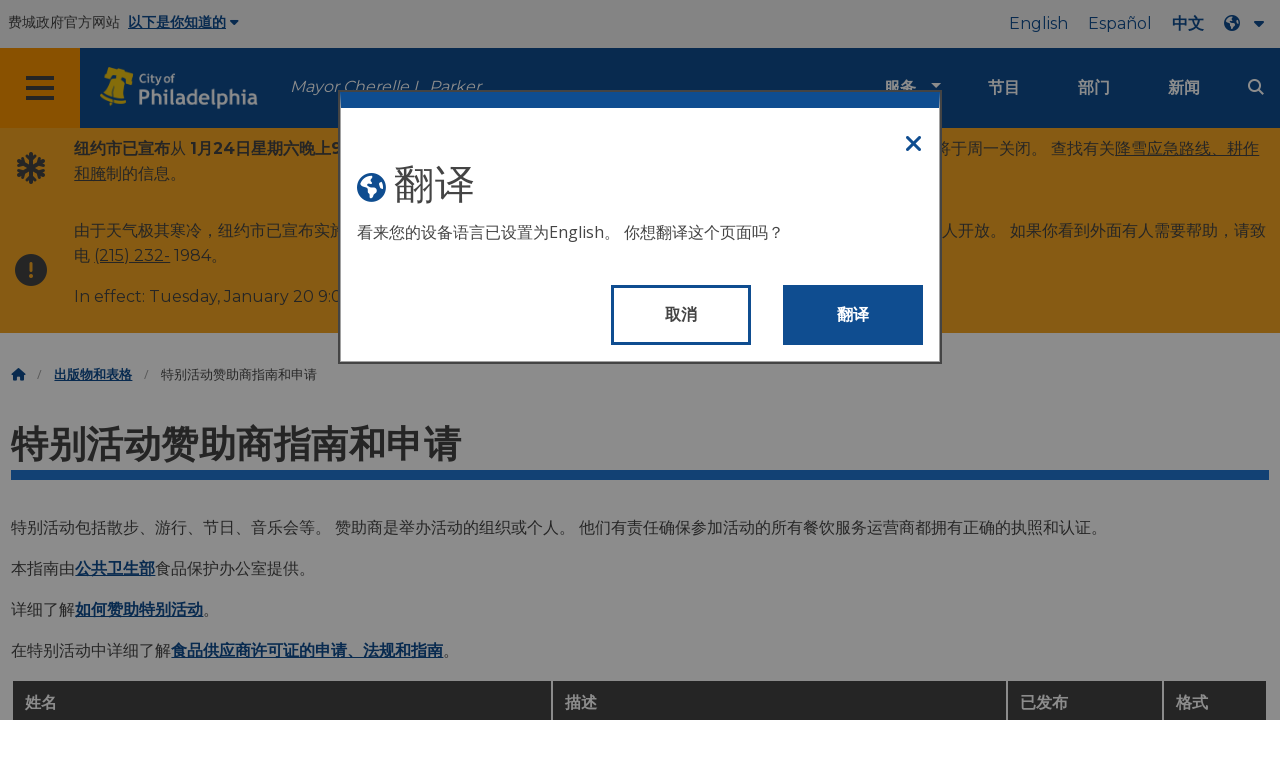

--- FILE ---
content_type: text/html
request_url: https://www.phila.gov/zh/documents/special-event-sponsor-guide-and-application/
body_size: 9981
content:

<!DOCTYPE html>

<html class="no-js" lang="zh">
<head>
<meta charset="utf-8"/>
<!-- Google Tag Manager DataLayer -->
<script>
      window.dataLayer = window.dataLayer || [];
      dataLayer.push({
        "event": "page_loaded",
        "post_type": "document",
        "contentModifiedDepartment": "Board of Health, Department of Public Health",
        "lastUpdated": "2024-05-29 10:19:04",
        "templateType": "document",
                    
      });
    </script>
<!-- End Google Tag Manager DataLayer -->
<!-- Google Tag Manager -->
<script>(function(w,d,s,l,i){w[l]=w[l]||[];w[l].push({'gtm.start': new Date().getTime(),event:'gtm.js'});var f=d.getElementsByTagName(s)[0], j=d.createElement(s),dl=l!='dataLayer'?'&l='+l:'';j.async=true;j.src= 'https://www.googletagmanager.com/gtm.js?id='+i+dl;f.parentNode.insertBefore(j,f); })(window,document,'script','dataLayer','GTM-MC6CR2');</script>
<!-- End Google Tag Manager -->
<!-- Begin Microsoft Clarity -->
<script type="text/javascript">
    (function(c,l,a,r,i,t,y){
        c[a]=c[a]||function(){(c[a].q=c[a].q||[]).push(arguments)};
        t=l.createElement(r);t.async=1;t.src="https://www.clarity.ms/tag/"+i;
        y=l.getElementsByTagName(r)[0];y.parentNode.insertBefore(t,y);
    })(window, document, "clarity", "script", "4l8dhsl6kn");
  </script>
<!-- End Microsoft Clarity -->
<!-- Global site tag (gtag.js) - Google Analytics -->
<script async="" src="https://www.googletagmanager.com/gtag/js?id=G-NHET8T5XY8"></script>
<script>
    window.dataLayer = window.dataLayer || [];
    function gtag(){dataLayer.push(arguments);}
    gtag('js', new Date());

    gtag('config', 'G-NHET8T5XY8');
  </script>
<!-- End Global site tag (gtag.js) - Google Analytics -->
<meta content="ie=edge" http-equiv="x-ua-compatible"/>
<meta content="特别活动赞助商必须提交一份申请，列出活动的食品运营和餐饮服务运营商的计划图。" name="description"/>
<meta content="width=device-width, initial-scale=1" name="viewport"/>
<meta content="#2176d2" name="theme-color"/>
<meta content="a0t35pecrjiy8ly0weq7bzyb419o42" name="facebook-domain-verification"/>
<!-- Swiftype -->
<meta class="swiftype" content="Special event sponsor guide and application | Department of Public Health" data-type="string" name="title"/>
<meta class="swiftype" content="wordpress" data-type="string" name="tags">
<meta class="swiftype" content="10" data-type="integer" name="site-priority">
<meta class="swiftype" content="document" data-type="string" name="content_type"/>
<meta class="swiftype" content="6" data-type="integer" name="weighted_search"/>
<meta class="swiftype" content="2018-10-03T16:35:44-04:00" data-type="date" name="published_at">
<link href="//www.phila.gov/assets/images/favicon.ico" rel="shortcut icon" type="image/x-icon"/>
<title>特别活动赞助商指南和申请 | 公共卫生部 | 费城市</title>
<meta content="max-image-preview:large" name="robots">
<link href="//www.phila.gov" rel="dns-prefetch">
<link href="//cdnjs.cloudflare.com" rel="dns-prefetch"/>
<link href="//www.phila.gov" rel="dns-prefetch"/>
<link href="//code.highcharts.com" rel="dns-prefetch"/>
<link href="//s.w.org" rel="dns-prefetch"/>
<meta content="summary_large_image" name="twitter:card"/>
<meta content="@PhiladelphiaGov" name="twitter:site"/>
<meta content="https://www.phila.gov/media/20160715133810/phila-gov.jpg" name="twitter:image">
<meta content="phila.gov" name="twitter:image:alt"/>
<meta content="Special event sponsors must submit an application that lists the event's food operations and a plot plan of food service operators." name="twitter:description">
<meta content="Special event sponsor guide and application | Department of Public Health" name="twitter:title">
<meta content="Special event sponsor guide and application | Department of Public Health" property="og:title">
<meta content="Special event sponsors must submit an application that lists the event's food operations and a plot plan of food service operators." property="og:description">
<meta content="website" property="og:type">
<meta content="https://www.phila.gov/documents/special-event-sponsor-guide-and-application/" property="og:url">
<meta content="City of Philadelphia" property="og:site_name">
<meta content="https://www.phila.gov/media/20160715133810/phila-gov.jpg" property="og:image"/>
<link href="https://www.phila.gov/wp-content/themes/phila.gov-theme/css/styles.min.css" id="standards-css" media="all" rel="stylesheet" type="text/css"/>
<!--[if lt IE 9]>
<link rel='stylesheet' id='ie-only-css'  href='https://www.phila.gov/wp-content/themes/phila.gov-theme/css/lt-ie-9.css' type='text/css' media='all' />
<![endif]-->
<link href="https://www.phila.gov/embedded/mobile-menu/production/css/app.css?cachebreaker" id="mobile-menu-app-css-css" media="all" rel="stylesheet" type="text/css"/>
<link href="https://www.phila.gov/embedded/site-wide-alerts/production/css/app.css?cachebreaker" id="site-wide-alerts-app-css-css" media="all" rel="stylesheet" type="text/css"/>
<link href="https://www.phila.gov/wp-content/plugins/phl-aqi/includes/css/phl-aqi.css?ver=0.2" id="aqi-css-css" media="all" rel="stylesheet" type="text/css"/>
<!--[if lt IE 9]>
<script type='text/javascript' src='//cdnjs.cloudflare.com/ajax/libs/html5shiv/3.7.3/html5shiv.min.js?ver=3.7.3' id='html5shiv-js'></script>
<![endif]-->
<link href="https://www.phila.gov/zh/wp-json/" rel="https://api.w.org/"/><link href="https://www.phila.gov/zh/wp-json/wp/v2/documents/54563" rel="alternate" type="application/json"/>
<link href="https://www.phila.gov/zh/documents/special-event-sponsor-guide-and-application/" rel="canonical"/>
<link href="https://www.phila.gov/zh/wp-json/oembed/1.0/embed?url=https%3A%2F%2Fwww.phila.gov%2Fdocuments%2Fspecial-event-sponsor-guide-and-application%2F" rel="alternate" type="application/json+oembed"/>
<link href="https://www.phila.gov/zh/wp-json/oembed/1.0/embed?url=https%3A%2F%2Fwww.phila.gov%2Fdocuments%2Fspecial-event-sponsor-guide-and-application%2F&amp;format=xml" rel="alternate" type="text/xml+oembed"/>
<!--[if lte IE 9]>
  <p class="browsehappy alert">You are using an <strong>outdated</strong> browser. Please <a href="http://browsehappy.com/">upgrade your browser</a> to improve your experience. If you can't switch browsers, turn off  compatibility mode.</p>
  <![endif]-->
</meta></meta></meta></meta></meta></meta></meta></meta></link></meta></meta></meta></meta></head>
<body class="document-template-default single single-document postid-54563 group-blog" data-clarity-unmask="True" lang="zh">
<!-- Google Tag Manager (noscript) -->
<noscript><iframe height="0" src="https://www.googletagmanager.com/ns.html?id=GTM-MC6CR2" style="display:none;visibility:hidden" width="0"></iframe></noscript>
<!-- End Google Tag Manager (noscript) -->
<a aria-hidden="false" class="skip-to-content" href="#page">跳到主要内容</a>
<header class="global-nav no-js pbn-mu mbn-mu">
<h1 class="accessible">费城市</h1>
<!-- Utility Navigation -->
<div class="utility-nav">
<div class="grid-container bg-ghost-gray">
<div class="top-bar bg-ghost-gray" id="responsive-menu">
<div class="top-bar-left valign-mu">
<ul class="menu">
<li class="gov-site show-for-medium">
费城政府官方网站 
</li>
<li class="gov-site show-for-medium"><a class="trusted-site-toggle" href="#">以下是你知道的<i class="fas fa-solid fa-caret-down"></i></a></li>
<li class="gov-site show-for-small-only">
<a class="trusted-site-toggle" href="">官方网站 <i class="fas fa-info-circle">
</i></a></li>
</ul>
</div>
<!-- Translations Navigation -->
<div class="top-bar-right translations-nav">
<ul class="translations-bar menu">
<li class="show-for-medium"><a href="/documents/special-event-sponsor-guide-and-application/" id="translate-english">英语</a></li>
<li class="show-for-medium"><a href="/es/documents/special-event-sponsor-guide-and-application/" id="translate-spanish">Español</a></li>
<li class="show-for-medium"><a href="/zh/documents/special-event-sponsor-guide-and-application/" id="translate-chinese">中文</a></li>
<!-- Dropdown button -->
<button aria-label="Language dropdown" class="translations-button show-for-medium" data-toggle="lang-dropdown" id="desktop-lang-button" translate="no">
<i class="fa fa-earth-americas"></i>
<i class="translate-caret fas fa-solid fa-caret-down"></i>
</button>
<button aria-label="Mobile language dropdown" class="translations-button show-for-small-only" data-toggle="lang-dropdown" id="mobile-lang-button">
<i class="fa fa-earth-americas">
</i><a class="show-for-small-only" href="#" tabindex="-1">翻译 
 <i class="translate-caret fas fa-solid fa-caret-down">
</i></a></button>
</ul>
<!-- Dropdown menu -->
<div class="dropdown-pane" data-alignment="right" data-auto-focus="true" data-close-on-click="true" data-dropdown="" data-position="bottom" id="lang-dropdown">
<ul class="vertical dropdown menu" id="translations-menu">
<li class="show-for-small-only"><a href="/documents/special-event-sponsor-guide-and-application/" id="translate-english-dropdown">英语</a></li>
<li class="show-for-small-only"><a href="/es/documents/special-event-sponsor-guide-and-application/" id="translate-spanish-dropdown">Español</a></li>
<li class="show-for-small-only"><a href="/zh/documents/special-event-sponsor-guide-and-application/" id="translate-chinese-dropdown">中文</a></li>
<li><a href="/ar/documents/special-event-sponsor-guide-and-application/" id="translate-arabic-dropdown"></a></li>
<li><a href="/ht/documents/special-event-sponsor-guide-and-application/" id="translate-haitian-creole-dropdown">Ayisyen</a></li>
<li><a href="/fr/documents/special-event-sponsor-guide-and-application/" id="translate-french-dropdown">Français</a></li>
<li><a href="/sw/documents/special-event-sponsor-guide-and-application/" id="translate-swahili-dropdown">斯瓦希里语</a></li>
<li><a href="/pt/documents/special-event-sponsor-guide-and-application/" id="translate-portuguese-dropdown">葡萄牙语</a></li>
<li><a href="/ru/documents/special-event-sponsor-guide-and-application/" id="translate-russian-dropdown">pyccq</a></li>
<li><a href="/vi/documents/special-event-sponsor-guide-and-application/" id="translate-vietnamese-dropdown">Tieng Vit</a></li>
<li id="google_translate_element"></li>
<li id="translations-support"><a href="https://www.phila.gov/zh/programs/language-access-philly/translation-feedback-and-support/ "><i class="fa fa-messages"></i>反馈和支持</a></li>
</ul>
</div>
</div>
</div>
</div>
</div>
<!-- Trusted Site -->
<div class="row columns expanded" data-swiftype-index="false" id="trusted-site">
<div class="row pvm">
<div class="medium-12 columns">
<div class="medium-horizontal">
<div class="trust-icon">
<span class="icon circle-icon">
<i class="fas fa-lock">
</i></span><span class="icon-text">https:/</span>
</div>
<div class="trust-details">地址栏中的 <strong>https://</strong>表示您的信息已加密，其他人无法访问</div>
</div>
</div>
<div class="medium-12 columns dot-gov">
<div class="medium-horizontal">
<div class="trust-icon">
<span class="icon circle-icon">
<i class="fas fa-university">
</i></span><span class="icon-text">.gov</span>
</div>
<div class="trust-details">只有美国的政府实体才能以.gov 结尾</div>
</div>
</div>
<a aria-label="Close Trusted Site Details" class="float-right" href="javascript:void(0)" id="trusted-site-close">
<i class="fas fa-times fa-2x">
</i></a>
</div>
</div>
<!-- sticky/desktop nav -->
<div class="row expanded" id="global-sticky-nav">
<div class="small-24 columns phn">
<div class="primary-menu" data-sticky-container="" data-swiftype-index="false">
<div class="grid-container phila-sticky phn" data-margin-top="0" data-sticky="" data-sticky-on="medium">
<div class="menu-wrapper grid-x align-middle align-justify">
<div class="small-20 medium-12 branding-container cell">
<button aria-label="Global navigation menu" class="menu-icon" type="button">
<i aria-hidden="true" class="fass fa-bars"></i>
</button>
<a aria-label="City of Philadelphia home" class="logo" href="https://www.phila.gov">
<img alt="City of Philadelphia logo" src="https://www.phila.gov/assets/images/city-of-philadelphia-logo-medium-white.png"/>
</a>
<a class="icymi show-for-medium" href="/departments/mayor/">Mayor Cherelle L. Parker</a>
</div>
<div class="small-2 medium-12 desktop-nav cell">
<div class="top-bar-right">
<nav aria-label="Main navigation menu" class="global-nav" data-swiftype-index="false">
<ul class="menu show-for-medium">
<li class="services-menu-link" data-toggle="services-mega-menu">
<a class="no-link" data-link="/services/" href="">服务</a>
</li>
<li class="programs-menu-link">
<a class="" href="https://www.phila.gov/programs/">节目</a>
</li>
<li class="departments-menu-link">
<a class="" href="https://www.phila.gov/departments/">部门</a>
</li>
<li class="news-menu-link">
<a class="" href="https://www.phila.gov/the-latest/">新闻</a>
</li>
</ul>
<button aria-label="Site search" class="site-search" data-toggle="search-dropdown" id="site-search-button" type="button">
<i aria-hidden="true" class="fass fa-magnifying-glass"></i>
</button>
</nav>
</div>
</div>
</div>
</div> <!-- close row -->
</div><!-- close columns -->
</div>
</div>
<div class="reveal center phila-modal" data-deep-link="true" data-options="closeOnClick:false; closeOnEsc:false;" data-reveal="" id="translations-modal">
<i class="mts dark-ben-franklin fas fa-times" data-close="">
</i><h3 class="ptl"><i class="dark-ben-franklin fas fa-earth-americas prs"></i>翻译</h3>
<div class="content">
<div>看来您的设备语言已设置为<span id="translations-modal-lang"></span>。 你想翻译这个页面吗？</div>
</div>
<div class="button-container pam">
<button aria-label="Close modal" class="translate-close button-text mrl" data-close="" type="button">取消
</button><button aria-label="Translate page" class="translate-button button-text" id="translate-page" type="button">翻译</button>
</div>
</div> <div id="phila-mobile-menu"></div>
<div id="phila-site-wide-alerts"></div>
</header>
<div id="page">
<div class="mtl mbm">
<div class="grid-container">
<div class="grid-x" data-swiftype-index="false">
<div class="cell">
<ul class="breadcrumbs"><li><a href="https://www.phila.gov/zh"><i aria-hidden="true" class="fas fa-home"></i><span class="accessible">主页</span></a></li><li><a href="/documents/">出版物和表格</a></li><li>特别活动赞助商指南和申请</li></ul> </div>
</div>
</div>
</div>
<div id="content">
<article class="document post-54563 type-document status-publish hentry category-department-of-public-health" id="post-54563">
<div class="row">
<header class="small-24 columns">
<h1 class="entry-title contrast">特别活动赞助商指南和申请</h1> </header>
</div>
<div class="row">
<div class="entry-content small-24 columns" data-swiftype-index="true">
<p class="description"><p>特别活动包括散步、游行、节日、音乐会等。 赞助商是举办活动的组织或个人。 他们有责任确保参加活动的所有餐饮服务运营商都拥有正确的执照和认证。</p>
<p>本指南由<a href="https://www.phila.gov/zh/departments/department-of-public-health/">公共卫生部</a>食品保护办公室提供。</p>
<p>详细了解<a href="https://www.phila.gov/zh/services/permits-violations-licenses/apply-for-a-permit/event-permits/large-scale-special-events/sponsor-a-special-event/">如何赞助特别活动</a>。</p>
<p>在特别活动中详细了解<a href="https://www.phila.gov/zh/documents/applications-and-regulations-for-food-vendor-permits/">食品供应商许可证的申请、法规和指南</a>。</p>
</p>
<div class="search-sort-single-table" id="sortable-table-0">
<table class="responsive js-hide-empty">
<thead>
<tr>
<th class=""><span>姓名</span></th>
<th>描述</th>
<th class="medium-3"><span>已发布</span></th>
<th class="medium-2">格式</th>
</tr>
</thead>
<tbody class="search-sortable">
<tr class="clickable-row" data-href="https://www.phila.gov/media/20240528114706/Special-Event-Sponsor-Application-fillable-5_28_24.pdf" id="special-event-sponsor-guide-and-application">
<td>
<a class="document" href="https://www.phila.gov/media/20240528114706/Special-Event-Sponsor-Application-fillable-5_28_24.pdf"><span class="title">特别活动赞助商指南和申请表 PD</span> <span class="show-for-sr">F</span></a>
</td>
<td class="description">特别活动赞助指南和申请。</td>
<td class="date">
2024年5月28日</td>
<td class="format">
<div aria-hidden="true">
<span class="file-type prs">PDF 
 <a aria-hidden="true" data-file-name="Special event sponsor guide and application" href="https://www.phila.gov/media/20240528114706/Special-Event-Sponsor-Application-fillable-5_28_24.pdf"><i class="fas fa-download fa-lg">
</i></a></span>
</div>
</td>
</tr>
</tbody>
</table>
</div>
</div>
</div>
</article><!-- #post-## -->
</div><!-- #content -->
</div><!-- #page -->
<a href="#page" id="back-to-top"><i aria-hidden="true" class="fas fa-arrow-up"><br/></i>顶部</a>
<div class="search-pane global-nav">
<div class="dropdown-pane site-search-dropdown" data-auto-focus="true" data-close-on-click="true" data-dropdown="" data-hover-pane="true" data-trap-focus="true" data-v-offset="0" id="search-dropdown">
<div class="row columns expanded bg-ghost-gray">
<div class="row arrow">
<div class="medium-12 columns small-centered">
<div class="paxl">
<form action="https://www.phila.gov/search" class="search" id="search-form" method="get" role="search">
<label for="search-field"><span class="screen-reader-text">搜索：</span></label>
<input class="search-field swiftype" id="search-field" name="s" placeholder="搜寻" title="搜索：" type="text" value=""/>
<input class="search-submit" type="submit" value="搜寻"/>
</form>
</div>
</div>
</div>
</div>
</div>
</div>
<div class="global-nav show-for-medium" id="services-list">
<div class="dropdown-pane mega-menu-dropdown" data-close-on-click="true" data-dropdown="" data-hover="true" data-hover-pane="true" data-trap-focus="true" data-v-offset="0" id="services-mega-menu">
<div class="inner-wrapper">
<div class="row expanded mbxs" data-equalize-by-row="true" data-equalizer="" data-services-menu="" id="phila-menu-wrap">
<div class="medium-12 large-8 columns end">
<div class="valign">
<div class="valign-cell">
<a href="https://www.phila.gov/zh/services/birth-marriage-life-events/">
<span>
<i aria-hidden="true" class="fa-2x far fa-hourglass">
</i><div class="text-label">出生、婚姻和生活事件</div>
</span>
</a>
</div>
</div>
</div>
<div class="medium-12 large-8 columns end">
<div class="valign">
<div class="valign-cell">
<a href="https://www.phila.gov/zh/services/business-self-employment/">
<span>
<i aria-hidden="true" class="fa-2x fas fa-cogs">
</i><div class="text-label">商业和自谋职业</div>
</span>
</a>
</div>
</div>
</div>
<div class="medium-12 large-8 columns end">
<div class="valign">
<div class="valign-cell">
<a href="https://www.phila.gov/zh/services/cars-parking-transportation/">
<span>
<i aria-hidden="true" class="fa-2x fas fa-car">
</i><div class="text-label">汽车、停车和交通</div>
</span>
</a>
</div>
</div>
</div>
<div class="medium-12 large-8 columns end">
<div class="valign">
<div class="valign-cell">
<a href="https://www.phila.gov/zh/services/crime-law-justice/">
<span>
<i aria-hidden="true" class="fa-2x fas fa-gavel">
</i><div class="text-label">犯罪、法律与司法</div>
</span>
</a>
</div>
</div>
</div>
<div class="medium-12 large-8 columns end">
<div class="valign">
<div class="valign-cell">
<a href="https://www.phila.gov/zh/services/culture-recreation/">
<span>
<i aria-hidden="true" class="fa-2x fas fa-futbol">
</i><div class="text-label">文化与娱乐</div>
</span>
</a>
</div>
</div>
</div>
<div class="medium-12 large-8 columns end">
<div class="valign">
<div class="valign-cell">
<a href="https://www.phila.gov/zh/services/diversity-inclusion-accessibility-immigration/">
<span>
<i aria-hidden="true" class="fa-2x fas fa-users">
</i><div class="text-label">多元化、包容性、无障碍性和移民</div>
</span>
</a>
</div>
</div>
</div>
<div class="medium-12 large-8 columns end">
<div class="valign">
<div class="valign-cell">
<a href="https://www.phila.gov/zh/services/education-learning/">
<span>
<i aria-hidden="true" class="fa-2x fas fa-book">
</i><div class="text-label">教育与学习</div>
</span>
</a>
</div>
</div>
</div>
<div class="medium-12 large-8 columns end">
<div class="valign">
<div class="valign-cell">
<a href="https://www.phila.gov/zh/services/ethics-transparency/">
<span>
<i aria-hidden="true" class="fa-2x fas fa-balance-scale">
</i><div class="text-label">道德与透明度</div>
</span>
</a>
</div>
</div>
</div>
<div class="medium-12 large-8 columns end">
<div class="valign">
<div class="valign-cell">
<a href="https://www.phila.gov/zh/services/mental-physical-health/">
<span>
<i aria-hidden="true" class="fa-2x fas fa-heartbeat">
</i><div class="text-label">心理和身体健康</div>
</span>
</a>
</div>
</div>
</div>
<div class="medium-12 large-8 columns end">
<div class="valign">
<div class="valign-cell">
<a href="https://www.phila.gov/zh/services/payments-assistance-taxes/">
<span>
<i aria-hidden="true" class="fa-2x fas fa-credit-card">
</i><div class="text-label">付款、援助和税款</div>
</span>
</a>
</div>
</div>
</div>
<div class="medium-12 large-8 columns end">
<div class="valign">
<div class="valign-cell">
<a href="https://www.phila.gov/zh/services/permits-violations-licenses/">
<span>
<i aria-hidden="true" class="fa-2x fas fa-file-alt">
</i><div class="text-label">许可证、违规行为和执照</div>
</span>
</a>
</div>
</div>
</div>
<div class="medium-12 large-8 columns end">
<div class="valign">
<div class="valign-cell">
<a href="https://www.phila.gov/zh/services/property-lots-housing/">
<span>
<i aria-hidden="true" class="fa-2x fas fa-home">
</i><div class="text-label">房产、地块和住房</div>
</span>
</a>
</div>
</div>
</div>
<div class="medium-12 large-8 columns end">
<div class="valign">
<div class="valign-cell">
<a href="https://www.phila.gov/zh/services/safety-emergency-preparedness/">
<span>
<i aria-hidden="true" class="fa-2x fas fa-ambulance">
</i><div class="text-label">安全和应急准备</div>
</span>
</a>
</div>
</div>
</div>
<div class="medium-12 large-8 columns end">
<div class="valign">
<div class="valign-cell">
<a href="https://www.phila.gov/zh/services/streets-sidewalks-alleys/">
<span>
<i aria-hidden="true" class="fa-2x fas fa-road">
</i><div class="text-label">街道、人行道和小巷</div>
</span>
</a>
</div>
</div>
</div>
<div class="medium-12 large-8 columns end">
<div class="valign">
<div class="valign-cell">
<a href="https://www.phila.gov/zh/services/trash-recycling-city-upkeep/">
<span>
<i aria-hidden="true" class="fa-2x fas fa-trash-alt">
</i><div class="text-label">垃圾、回收和城市维护</div>
</span>
</a>
</div>
</div>
</div>
<div class="medium-12 large-8 columns end">
<div class="valign">
<div class="valign-cell">
<a href="https://www.phila.gov/zh/services/trees-parks-the-environment/">
<span>
<i aria-hidden="true" class="fa-2x fas fa-leaf">
</i><div class="text-label">树木、公园和环境</div>
</span>
</a>
</div>
</div>
</div>
<div class="medium-12 large-8 columns end">
<div class="valign">
<div class="valign-cell">
<a href="https://www.phila.gov/zh/services/water-gas-utilities/">
<span>
<i aria-hidden="true" class="fa-2x fas fa-wrench">
</i><div class="text-label">水、煤气和公用事业</div>
</span>
</a>
</div>
</div>
</div>
<div class="medium-12 large-8 columns end">
<div class="valign">
<div class="valign-cell">
<a href="https://www.phila.gov/zh/services/working-jobs/">
<span>
<i aria-hidden="true" class="fa-2x fas fa-briefcase">
</i><div class="text-label">正在工作和工作</div>
</span>
</a>
</div>
</div>
</div>
<div class="medium-12 large-8 columns end">
<div class="valign">
<div class="valign-cell">
<a href="https://www.phila.gov/zh/services/zoning-planning-development/">
<span>
<i aria-hidden="true" class="fa-2x fas fa-map">
</i><div class="text-label">分区、规划和成长/发展</div>
</span>
</a>
</div>
</div>
</div>
<div class="hide-for-medium-only large-8 columns end bg-ghost-gray placeholder">
<div class="valign"><div class="valign-cell"></div></div>
</div>
<div class="medium-12 large-8 float-right white left-arrow-indent bg-dark-ben-franklin mega-menu-footer">
<div class="valign">
<a class="phl valign-cell service-directory" href="/services/"><span><i class="far fa-list fa-lg phm"></i>服务目录</span></a>
</div>
</div>
</div>
</div>
</div><!-- end service lvl 1 -->
</div><!-- end global nav-->
<footer class="site-footer" data-swiftype-index="false" id="global-footer">
<div class="row pvm last-updated">
<div class="small-24 columns center">
<div class="small-text">此内容上次更新于<time datetime="2024-05-29T10:19:04-04:00" id="content-modified-datetime">2024年5月29日</time>，由<a href="https://www.phila.gov/zh/departments/department-of-public-health/">公共<a href="https://www.phila.gov/zh/departments/board-of-health/">卫生部卫生委员会</a>撰写</a>。</div>
</div>
</div>
<div class="row">
<div class="small-24 columns">
<div class="feedback-updated phm phn-mu mvs mtm-mu mbxl-mu">
<div class="row" data-toggle="feedback">
<div class="small-24 columns">
<div class="call-to-action phs pvm center">
<a class="no-link" href="#">我们一直在努力改进 phila.gov。 
<span class="break-before-sm">我们怎样才能让这个页面变得更好？</span></a>
</div>
</div>
</div>
<div class="feedback-form" data-type="feedback-form" style="display:none;">
<div class="row">
<div class="medium-18 large-14 column small-centered mbm clearfix" data-type="form-wrapper">
<div id="feedback-container"><iframe frameborder="0" height="900" src="https://phila.formstack.com/forms/philagov_feedback?referrer=https://www.phila.gov/documents/special-event-sponsor-guide-and-application/" title="phila.gov 反馈" width="600"></iframe></div>
</div>
</div>
</div>
<div class="row" data-type="feedback-indicator">
<div class="small-24 columns center">
<div class="arrow-wrapper">
<div class="arrow"></div>
</div>
</div>
</div>
<div class="row expanded" data-toggle="feedback" data-type="feedback-footer" style="display:none;">
<div class="small-24 columns">
<div class="call-to-action center">
<div class="pas"><a class="no-link" href="#"><i aria-hidden="true" class="fas fa-times"></i>关闭</a></div>
</div>
</div>
</div>
</div>
</div>
</div>
<div class="philly311" id="full-footer-start">
<section>
<div class="row">
<div class="columns intro">
<h2 class="mbxs">费城 311 (Philly311)</h2>
<span><a aria-label="Philly 311" href="https://www.phila.gov/zh/departments/philly311/">311</a> 提供对市政府信息、服务和实时服务更新的直接访问/存取。 有多种语言可供选择。</span>
</div>
</div>
<div class="row pvn pvl-mu equal-height">
<div class="small-24 medium-8 columns prxl pvm ptn-mu pbl-mu pbl-mu sidewalk bdr-right-mu interact-311 clearfix equal">
<section>
<h3 class="h4 dark-gray">在线与 311 互动</h3>
<a class="button icon full-width clearfix" href="https://iframe.publicstuff.com/#?client_id=242">
<div class="valign">
<div class="button-label valign-cell">报告问题</div>
</div></a>
<a class="button icon full-width clearfix" href="https://www.phila.gov/zh/departments/philly311/	">
<div class="valign">
<div class="button-label valign-cell">问一个问题</div>
</div></a>
<a class="button icon full-width clearfix" href="https://www.phila.gov/zh/services/property-lots-housing/track-a-service-request-with-311/#/">
<div class="valign">
<div class="button-label valign-cell">追踪请求</div>
</div>
</a>
</section>
</div>
<div class="medium-16 columns trending-requests phl pvm pvn-mu equal">
<section>
<h3 class="h4 dark-gray">热门请求</h3>
<!-- TODO: Begin pulling these in from 311 -->
<ul class="columns-2-mu">
<li>
<a class="trending-requests" href="https://www.phila.gov/zh/services/property-lots-housing/property-taxes/get-real-estate-tax-relief/get-the-homestead-exemption/">申请宅基地豁免</a>
</li>
<li>
<a class="trending-requests" href="https://www.phila.gov/zh/departments/philadelphia-department-of-prisons/about/facilities/">惩教设施</a>
</li>
<li>
<a class="trending-requests" href="https://onlineserviceshub.com/ParkingPortal/Philadelphia">支付违章停车费</a>
</li>
<li>
<a class="trending-requests" href="https://secure8.i-doxs.net/CityOfPhiladelphiaWRB/SignIn.aspx">支付水费</a>
</li>
<li>
<a class="trending-requests" href="https://www.phila.gov/zh/services/payments-assistance-taxes/make-a-payment/pay-your-real-estate-tax/">支付房地产税账单</a>
</li>
<li>
<a class="trending-requests" href="https://property.phila.gov/">搜索房产信息</a>
</li>
<li>
<a class="trending-requests" href="https://www.phila.gov/zh/services/trash-recycling-city-upkeep/find-your-trash-and-recycling-collection-day/#/">垃圾和回收时间表</a>
</li>
<li>
<a class="trending-requests" href="https://www.phila.gov/zh/services/water-gas-utilities/become-a-water-customer/">开启或关闭供水服务</a>
</li>
</ul>
</section>
</div>
</div>
</section>
</div>
<div class="phila-footer">
<div class="row pvs ptl-mu phm equal-height">
<section class="medium-8 columns phm pvm pvn-mu equal">
<h2 class="mtn mbm">民选官员</h2>
<nav class="take-action">
<ul>
<li class="pvxs"><a href="https://www.phila.gov/zh/departments/mayor/">市长</a></li>
<li class="pvxs"><a class="external" href="http://phlcouncil.com/">市议会</a></li>
<li class="pvxs"><a href="http://www.courts.phila.gov/">法院</a></li>
<li class="pvxs"><a class="external" href="https://phillyda.org/">地方检察官</a></li>
<li class="pvxs"><a href="https://controller.phila.gov/">城市主计长</a></li>
<li class="pvxs"><a class="external" href="https://phillysheriff.com/">州长</a></li>
<li class="pvxs"><a href="https://vote.phila.gov/	">市政专员</a></li>
<li class="pvxs"><a href="https://www.phila.gov/zh/departments/register-of-wills/">遗嘱登记册</a></li>
</ul>
</nav>
</section>
<section class="medium-8 columns phm pll-mu pvm pvn-mu equal">
<h2 class="mtn mbm">开放政府</h2>
<nav class="take-action">
<ul>
<li class="pvxs"><a class="external" href="https://codelibrary.amlegal.com/codes/philadelphia/latest/overview">费城守则和章程</a></li>
<li class="pvxs"><a href="https://www.phila.gov/zh/departments/department-of-records/">城市记录</a></li>
<li class="pvxs"><a href="https://www.phila.gov/zh/departments/department-of-records/proposed-regulations/#/">城市机构法规</a></li>
<li class="pvxs"><a href="https://www.phila.gov/zh/departments/mayor/executive-orders/">行政命令</a></li>
<li class="pvxs"><a href="https://www.phila.gov/zh/programs/integrity-works/">政府中的诚信</a></li>
<li class="pvxs"><a href="https://vote.phila.gov/">投票和选举</a></li>
<li class="pvxs"><a href="https://www.phila.gov/zh/programs/open-data-program/">打开数据</a></li>
<li class="pvxs"><a href="https://www.phila.gov/zh/documents/city-of-philadelphia-organization-chart/">城市组织结构图</a></li>
</ul>
</nav>
</section>
<section class="medium-8 columns phm pll-mu pvm pvn-mu equal">
<h2 class="mtn mbm">与市政府联系</h2>
<nav class="city-social">
<ul class="inline-list">
<li class="pbm">
<a class="prl" data-analytics="social" href="https://www.facebook.com/cityofphiladelphia">
<i aria-hidden="true" class="fab fa-facebook fa-3x" title="Facebook">
</i><span class="show-for-sr">脸书</span>
</a>
</li>
<li class="pbm">
<a class="prl" data-analytics="social" href="https://twitter.com/PhiladelphiaGov">
<i aria-hidden="true" class="fa-brands fa-x-twitter fa-3x" title="推特">
</i><span class="show-for-sr">推特</span>
</a>
</li>
<li class="pbm">
<a class="prl" data-analytics="social" href="https://www.instagram.com/cityofphiladelphia/">
<i aria-hidden="true" class="fab fa-instagram fa-3x" title="Instagram">
</i><span class="show-for-sr">Instag</span>
</a>
</li>
<li class="pvxs">
<a class="prl" href="https://www.phila.gov/zh/departments/office-of-innovation-and-technology/phlgovtv/">
<span class="fa fa-stack fa-lg">
<i aria-hidden="true" class="fa fa-tv fa-stack-2x" title="电视">
</i><i class="govtv-container fa fa-stack-1x"><span class="govtv-text">GovTV</span>
</i>
</span>
</a>
</li>
<li class="pbm">
<a class="prl" data-analytics="social" href="https://www.youtube.com/user/PhilaGov">
<i aria-hidden="true" class="fab fa-youtube fa-3x" title="优酷">
</i><span class="show-for-sr">优酷</span>
</a>
</li>
<li class="pbm">
<a class="prl" data-analytics="social" href="https://www.flickr.com/photos/phillycityrep">
<i aria-hidden="true" class="fab fa-flickr fa-3x" title="Flickr">
</i><span class="show-for-sr">Flickr</span>
</a>
</li>
<li class="pbm">
<a class="prl" data-analytics="social" href="https://github.com/CityOfPhiladelphia">
<i aria-hidden="true" class="fab fa-github fa-3x" title="GitHub">
</i><span class="show-for-sr">GitH</span>
</a>
</li>
<li class="pbm">
<a class="prl" data-analytics="social" href="https://www.linkedin.com/showcase/phlcitycareers">
<i aria-hidden="true" class="fab fa-linkedin-in fa-3x" title="领英">
</i><span class="show-for-sr">领英</span>
</a>
</li>
</ul>
</nav>
<nav>
<ul>
<li class="pvxs"><a href="https://www.phila.gov/zh/departments/">部门和其他机构</a></li>
<li class="pvxs"><a href="https://www.phila.gov/zh/services/">服务目录</a></li>
<li class="pvxs"><a href="https://www.phila.gov/zh/programs/">计划和举措</a></li>
<li class="pvxs"><a href="https://www.phila.gov/zh/documents/">出版物和表格</a></li>
</ul>
</nav>
</section>
</div> <!-- row -->
</div><!-- /phila-footer -->
<div class="bg-black">
<div class="row classic">
<nav class="columns center">
<ul class="inline-list">
<li><a href="/terms-of-use">使用条款</a></li>
<li><a href="https://www.phila.gov/zh/open-records-policy/">知情权</a></li>
<li><a href="https://www.phila.gov/zh/privacypolicy">隐私政策</a></li>
<li><a href="https://www.phila.gov/zh/documents/ada-policies/">可访问性</a></li>
</ul>
</nav>
</div>
</div>
</footer><!-- #colophon -->
<script id="phila-scripts-js-extra" type="text/javascript">
/* <![CDATA[ */
var phila_js_vars = {"ajaxurl":"https:\/\/www.phila.gov\/wp-admin\/admin-ajax.php","postID":"54563","postType":"document","postRestBase":"documents","postTitle":"Special event sponsor guide and application"};
/* ]]> */
</script>
<script id="phila-scripts-js" src="https://www.phila.gov/wp-content/themes/phila.gov-theme/js/phila-scripts.min.js" type="text/javascript"></script>
<script id="mobile-menu-chunk-js-js" src="https://www.phila.gov/embedded/mobile-menu/production/js/chunk-vendors.js?cachebreaker" type="text/javascript"></script>
<script id="mobile-menu-app-js-js" src="https://www.phila.gov/embedded/mobile-menu/production/js/app.js?cachebreaker" type="text/javascript"></script>
<script id="site-wide-alerts-chunk-js-js" src="https://www.phila.gov/embedded/site-wide-alerts/production/js/chunk-vendors.js?cachebreaker" type="text/javascript"></script>
<script id="site-wide-alerts-app-js-js" src="https://www.phila.gov/embedded/site-wide-alerts/production/js/app.js?cachebreaker" type="text/javascript"></script>
<script id="highcharts-core-js" src="//code.highcharts.com/6.2.0/highcharts.js" type="text/javascript"></script>
<script id="highcharts-more-js" src="//code.highcharts.com/6.2.0/highcharts-more.js" type="text/javascript"></script>
<script id="phl-aqi-init-js" src="https://www.phila.gov/wp-content/plugins/phl-aqi/includes/js/phl-aqi.js?ver=0.2" type="text/javascript"></script>
<script id="simcal-qtip-js" src="https://www.phila.gov/wp-content/plugins/google-calendar-events/assets/js/vendor/jquery.qtip.min.js?ver=3.1.17" type="text/javascript"></script>
<script id="simcal-fullcal-moment-js" src="https://www.phila.gov/wp-content/plugins/google-calendar-events/assets/js/vendor/moment.min.js?ver=3.1.17" type="text/javascript"></script>
<script id="simcal-moment-timezone-js" src="https://www.phila.gov/wp-content/plugins/google-calendar-events/assets/js/vendor/moment-timezone-with-data.min.js?ver=3.1.17" type="text/javascript"></script>
<script id="simcal-default-calendar-js-extra" type="text/javascript">
/* <![CDATA[ */
var simcal_default_calendar = {"ajax_url":"\/wp-admin\/admin-ajax.php","nonce":"f0d479f77e","locale":"en_US","text_dir":"ltr","months":{"full":["January","February","March","April","May","June","July","August","September","October","November","December"],"short":["Jan","Feb","Mar","Apr","May","Jun","Jul","Aug","Sep","Oct","Nov","Dec"]},"days":{"full":["Sunday","Monday","Tuesday","Wednesday","Thursday","Friday","Saturday"],"short":["Sun","Mon","Tue","Wed","Thu","Fri","Sat"]},"meridiem":{"AM":"AM","am":"am","PM":"PM","pm":"pm"}};
/* ]]> */
</script>
<script id="simcal-default-calendar-js" src="https://www.phila.gov/wp-content/plugins/google-calendar-events/assets/js/default-calendar.min.js?ver=3.1.17" type="text/javascript"></script>
<script id="simplecalendar-imagesloaded-js" src="https://www.phila.gov/wp-content/plugins/google-calendar-events/assets/js/vendor/imagesloaded.pkgd.min.js?ver=3.1.17" type="text/javascript"></script>
<script type="text/javascript">
    function googleTranslateElementInit() {
      new google.translate.TranslateElement({pageLanguage: 'en', layout: google.translate.TranslateElement.InlineLayout.HORIZONTAL}, 'google_translate_element');
    }
  </script>
<script src="//translate.google.com/translate_a/element.js?cb=googleTranslateElementInit" type="text/javascript"></script>
<script>$(document).foundation();</script>
</body>
</html>
